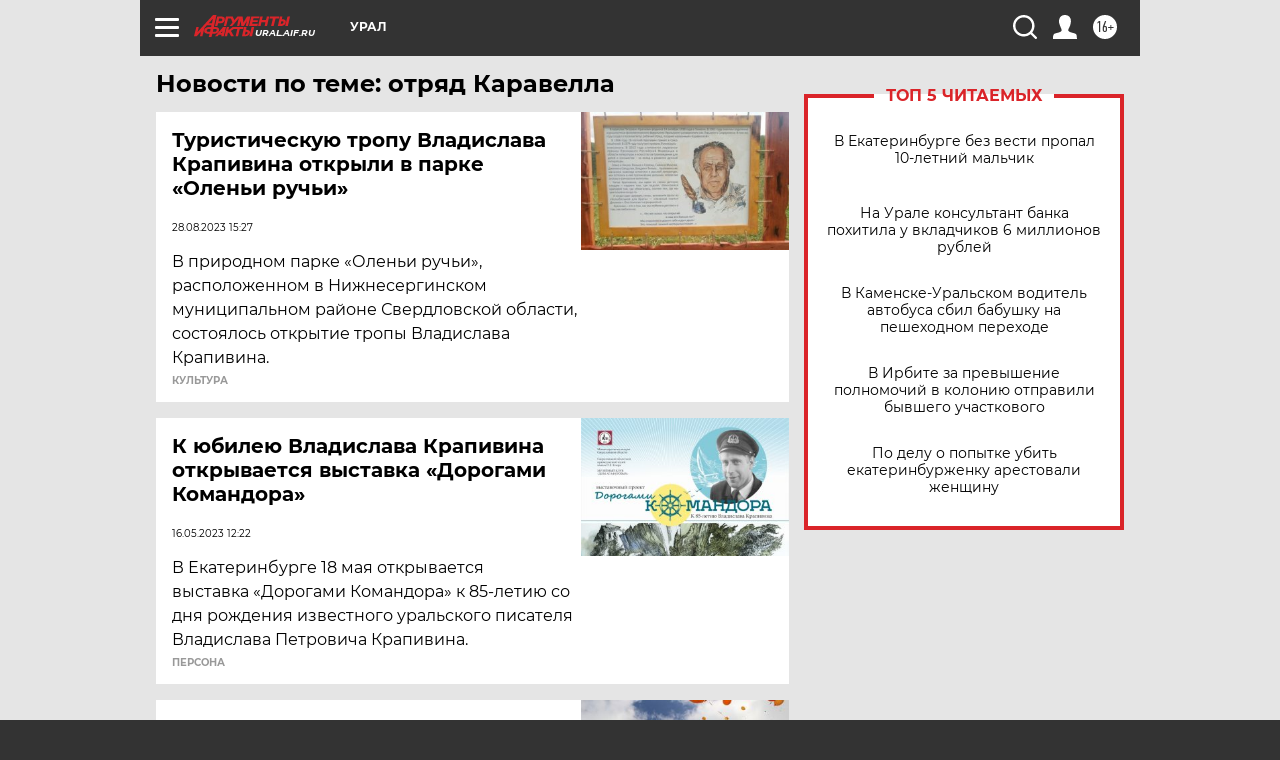

--- FILE ---
content_type: text/html
request_url: https://tns-counter.ru/nc01a**R%3Eundefined*aif_ru/ru/UTF-8/tmsec=aif_ru/547089844***
body_size: -72
content:
A6CB7B3F6971BC08X1769061384:A6CB7B3F6971BC08X1769061384